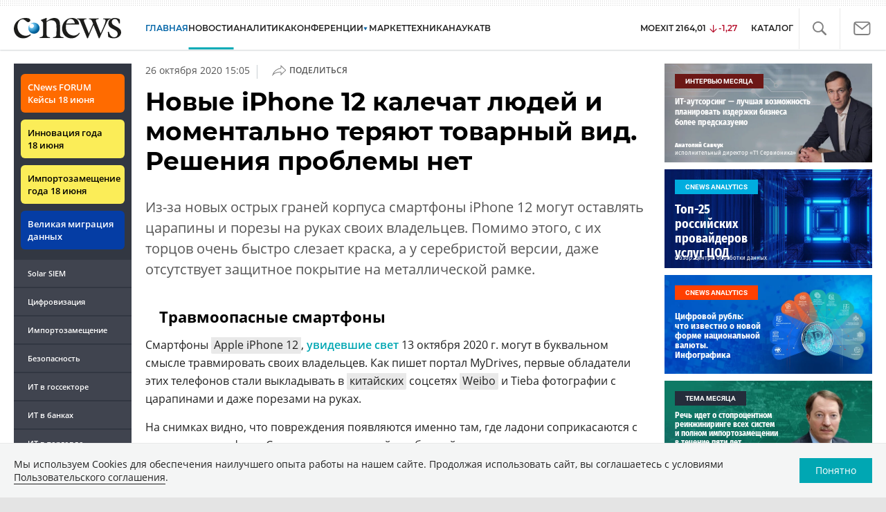

--- FILE ---
content_type: text/html; charset=UTF-8
request_url: https://www.cnews.ru/show.php?section=1&type=news&id=517585&name=%D0%9D%D0%BE%D0%B2%D1%8B%D0%B5+iPhone+12+%D0%BA%D0%B0%D0%BB%D0%B5%D1%87%D0%B0%D1%82+%D0%BB%D1%8E%D0%B4%D0%B5%D0%B9+%D0%B8+%D0%BC%D0%BE%D0%BC%D0%B5%D0%BD%D1%82%D0%B0%D0%BB%D1%8C%D0%BD%D0%BE+%D1%82%D0%B5%D1%80%D1%8F%D1%8E%D1%82+%D1%82%D0%BE%D0%B2%D0%B0%D1%80%D0%BD%D1%8B%D0%B9+%D0%B2%D0%B8%D0%B4.+%D0%A0%D0%B5%D1%88%D0%B5%D0%BD%D0%B8%D1%8F+%D0%BF%D1%80%D0%BE%D0%B1%D0%BB%D0%B5%D0%BC%D1%8B+%D0%BD%D0%B5%D1%82&date=2020-10-26+15%3A05%3A40&auth=%D0%AD%D0%BB%D1%8C%D1%8F%D1%81+%D0%9A%D0%B0%D1%81%D0%BC%D0%B8&href=https%3A%2F%2Fwww.cnews.ru%2Fnews%2Ftop%2F2020-10-26_novye_iphone_kalechat_lyudej_i
body_size: -123
content:
1768968004 517585